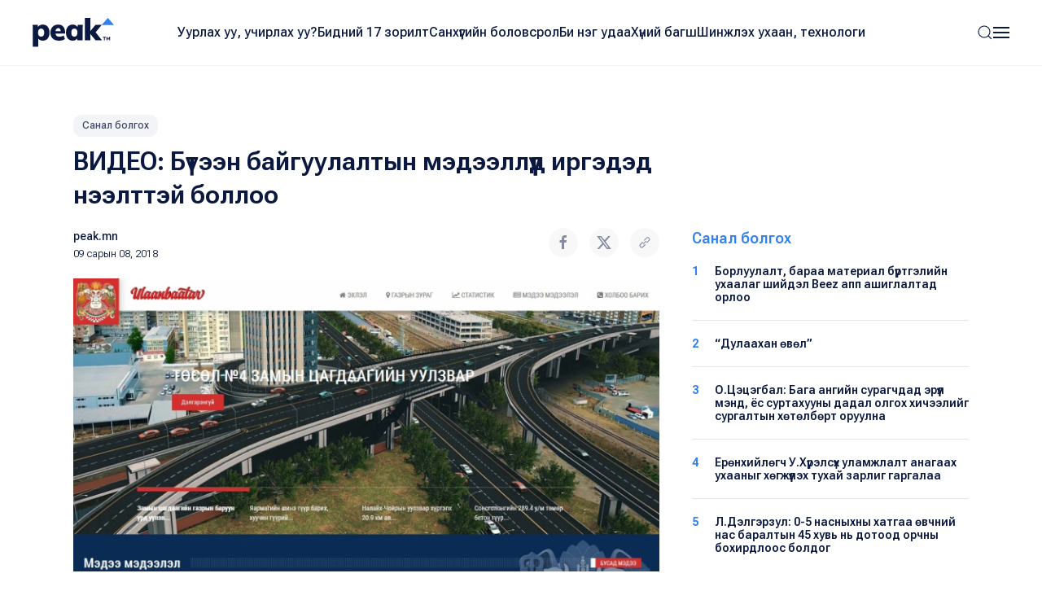

--- FILE ---
content_type: text/html; charset=UTF-8
request_url: https://peak.mn/news/wideo-buteen-baiguulaltiin-medeelluud-irgeded-neelttei-bolloo
body_size: 9596
content:
<!DOCTYPE html>
<html>

<head>
  <title>
    ВИДЕО: Бүтээн байгуулалтын мэдээллүүд иргэдэд нээлттэй боллоо | Peak News  </title>
  <meta charset="utf-8">
  <meta name="description"
    content="Нийслэлийн Засаг дарга бөгөөд Улаанбаатар хотын Захирагчийн үйл ажиллагааны хөтөлбөрт заасны дагуу Мэдээллийн ил тод байдал ба мэдээлэл авах эрхийг хангах ажлын хүрээнд &nbsp;улс, нийслэлийн төсөв, гадаадын зээл, тусламж, орон нутгийн хөгжлийн сангийн..." />
  <meta name="keywords"
    content="бүтээн байгуулалт, нийслэл" />
  <meta name="viewport" content="width=device-width, initial-scale=1, maximum-scale=2, user-scalable=yes" />
  <meta http-equiv="X-UA-Compatible" content="IE=edge,chrome=1">
  <meta name="HandheldFriendly" content="true">

  <!-- Twitter Card data -->
  <meta name="twitter:card"
    content="summary" />
  <meta name="twitter:site" content="@PEAK" />
  <meta name="twitter:title"
    content="ВИДЕО: Бүтээн байгуулалтын мэдээллүүд иргэдэд нээлттэй боллоо | Peak News">
  <!-- Twitter Page description less than 200 characters -->
  <meta name="twitter:description"
    content="Нийслэлийн Засаг дарга бөгөөд Улаанбаатар хотын Захирагчийн үйл ажиллагааны хөтөлбөрт заасны дагуу Мэдээллийн ил тод байдал ба мэдээлэл авах эрхийг хангах ажлын хүрээнд &nbsp;улс, нийслэлийн төсөв, гадаадын зээл, тусламж, орон нутгийн хөгжлийн сангийн..." />
  <!-- Twitter Summary card images must be at least 120x120px -->
  <meta name="twitter:image"
    content="https://peak.mn/files/e06d2e62-31d4-440c-9dc3-42d7ba91ab91/769597b85ee61674c0f503d44dcb1c5b_social.jpg" />

  <meta property="og:title"
    content="ВИДЕО: Бүтээн байгуулалтын мэдээллүүд иргэдэд нээлттэй боллоо | Peak News" />
  <meta property="og:image"
    content="https://peak.mn/files/e06d2e62-31d4-440c-9dc3-42d7ba91ab91/769597b85ee61674c0f503d44dcb1c5b_social.jpg" />
      <meta property="og:image:width" content="952" />
    <meta property="og:image:height" content="498" />
    <meta property="og:site_name"
    content="Peak News" />
  <meta property="og:description"
    content="Нийслэлийн Засаг дарга бөгөөд Улаанбаатар хотын Захирагчийн үйл ажиллагааны хөтөлбөрт заасны дагуу Мэдээллийн ил тод байдал ба мэдээлэл авах эрхийг хангах ажлын хүрээнд &nbsp;улс, нийслэлийн төсөв, гадаадын зээл, тусламж, орон нутгийн хөгжлийн сангийн..." />

  <link rel="apple-touch-icon" sizes="180x180" href="/apple-touch-icon.png">
  <link rel="icon" type="image/png" sizes="32x32" href="/favicon-32x32.png">
  <link rel="icon" type="image/png" sizes="16x16" href="/favicon-16x16.png">
  <link rel="manifest" href="/site.webmanifest">
  <meta name="msapplication-TileColor" content="#da532c">
  <meta name="theme-color" content="#ffffff">

  <link
    href="https://fonts.googleapis.com/css2?family=Roboto+Flex:opsz,wght@8..144,300;8..144,400;8..144,500;8..144,600;8..144,700&display=swap"
    rel="stylesheet">

  <link rel="stylesheet" href="/static/peak.min.v1726450691.css"/>
  <!--[if lt IE 9]>
    <script src="https://oss.maxcdn.com/html5shiv/3.7.3/html5shiv.min.js"></script>
  <![endif]-->

  <script src="https://cdn.jsdelivr.net/npm/uikit@3.21.12/dist/js/uikit.min.js"></script>
  <script src="https://cdn.jsdelivr.net/npm/uikit@3.21.12/dist/js/uikit-icons.min.js"></script>
  <script src="https://ajax.googleapis.com/ajax/libs/jquery/2.1.4/jquery.min.js"></script>
</head>


<body class="uk-background-top-center uk-background-width-1-1 uk-background-norepeat" style="">
  

<!--Nav-->

<div class="peaknav" uk-sticky>
  <nav class="uk-navbar-container">
    <div class="uk-container uk-container-expand">
      <div uk-navbar>
        <div class="uk-navbar-left">
          <a href="https://peak.mn/pages/view/home-new"
            class="uk-navbar-item uk-logo"><img src="/img/peak.svg" width="100" alt=""/></a>
        </div>
        <div class="uk-navbar-center uk-visible@l">
          <ul class="uk-navbar-nav">
                                          <li class=""><a
                    href="/category/uurlakh-uu-uchirlakh-uu?menu=19">Уурлах уу, учирлах уу?</a></li>
                              <li class=""><a
                    href="https://peak.mn/my17">Бидний 17 зорилт</a></li>
                              <li class=""><a
                    href="/category/economics?menu=2">Санхүүгийн боловсрол</a></li>
                              <li class=""><a
                    href="/category/bi-neg-udaa?menu=25">Би нэг удаа</a></li>
                              <li class=""><a
                    href="/category/khunii-bagsh?menu=26">Хүний багш</a></li>
                              <li class=""><a
                    href="/category/technology?menu=11">Шинжлэх ухаан, технологи</a></li>
                                    </ul>
        </div>
        <div class="uk-navbar-right">
          <a class="uk-navbar-toggle" href="#searchmodal" uk-search-icon uk-toggle></a>

          <a class="uk-navbar-toggle uk-navbar-toggle-animate" uk-navbar-toggle-icon href="#"></a>
          <div class="uk-navbar-dropdown" uk-drop="offset: 0; pos: bottom-right;">
            <ul class="uk-nav uk-navbar-dropdown-nav">
              <li class="uk-active"><a href="https://peak.mn/pages/view/home-new"><span class="uk-margin-small-right"
                    uk-icon="home"></span> Нүүр хуудас</a></li>
              <li class="uk-nav-divider"></li>

                                                <li class=""><a
                      href="/category/uurlakh-uu-uchirlakh-uu?menu=19">Уурлах уу, учирлах уу?</a></li>
                                  <li class=""><a
                      href="https://peak.mn/my17">Бидний 17 зорилт</a></li>
                                  <li class=""><a
                      href="/category/economics?menu=2">Санхүүгийн боловсрол</a></li>
                                  <li class=""><a
                      href="/category/bi-neg-udaa?menu=25">Би нэг удаа</a></li>
                                  <li class=""><a
                      href="/category/khunii-bagsh?menu=26">Хүний багш</a></li>
                                  <li class=""><a
                      href="/category/technology?menu=11">Шинжлэх ухаан, технологи</a></li>
                                                            <li class="uk-nav-divider"></li>

                                  <li class=""><a
                      href="/category/amidraliin-tuukh-tuukh?menu=24">Амьдралын түүх</a></li>
                                  <li class=""><a
                      href="/category/tsegtsteisetgekh?menu=8">Цэгцтэй Сэтгэх</a></li>
                                  <li class=""><a
                      href="/category/world?menu=6">Дэлхий</a></li>
                                  <li class=""><a
                      href="/category/society?menu=3">Нийгэм</a></li>
                                          </ul>
          </div>
        </div>
      </div>
    </div>
  </nav>
</div>

<!-- This is the modal -->
<div id="searchmodal" class="uk-modal-full uk-modal" uk-modal>
  <div class="uk-modal-dialog uk-flex uk-flex-center uk-flex-middle" uk-height-viewport>
    <button class="uk-modal-close-full uk-text-primary uk-close-large uk-margin-top uk-margin-right" type="button"
      uk-close></button>
    <form method="get" accept-charset="utf-8" class="uk-search uk-search-large" action="/search">    <input class="uk-search-input uk-text-center" type="search" placeholder="Хайлт + Enter" id="core-search"
      name="searchText" value="" autofocus>
    </form>  </div>
</div>  

<div id="fb-root"></div>
<script>
  (function (d, s, id) {
    var js, fjs = d.getElementsByTagName(s)[0];
    if (d.getElementById(id)) return;
    js = d.createElement(s); js.id = id;
    js.src = 'https://connect.facebook.net/en_GB/sdk.js#xfbml=1&version=v2.10&appId=527290314294991';
    fjs.parentNode.insertBefore(js, fjs);
  }(document, 'script', 'facebook-jssdk'));
</script>

<div class="latest">
  <div class="uk-container">
    <div class="uk-margin-small-bottom">
      <a class="uk-button uk-button-xsmall uk-button-tag" href="https://peak.mn/category/video-news">
        Санал болгох      </a>
    </div>
    <h2 class="uk-text-medium uk-margin-remove-top uk-width-2-3@s">ВИДЕО: Бүтээн байгуулалтын мэдээллүүд иргэдэд нээлттэй боллоо</h2>

    <div uk-grid>
      <div class="uk-width-2-3@s">
        <div class="uk-margin" uk-grid>
          <div class="uk-width-auto">
            <p class="uk-text-small uk-text-lighter" style="min-width: 220px;">
                            <a href="https://peak.mn/authors/Peak.mn" class="uk-text-semi uk-link-text">peak.mn</a>
              <br />
              <span class="uk-text-xsmall">09 сарын 08, 2018</span>
            </p>
          </div>
          <div class="uk-width-expand uk-text-right">
            <p><a onclick="openWindow('https://www.facebook.com/sharer/sharer.php?u=https://peak.mn/news/wideo-buteen-baiguulaltiin-medeelluud-irgeded-neelttei-bolloo')"
                class="uk-icon-button  uk-margin-small-right" uk-icon="facebook"></a>
              <a onclick="openWindow('https://twitter.com/share?url=https://peak.mn/news/wideo-buteen-baiguulaltiin-medeelluud-irgeded-neelttei-bolloo&text=ВИДЕО: Бүтээн байгуулалтын мэдээллүүд иргэдэд нээлттэй боллоо')"
                class="uk-icon-button uk-margin-small-right" uk-icon="twitter"></a>
              <a onclick="writeClipboardText('https://peak.mn/news/wideo-buteen-baiguulaltiin-medeelluud-irgeded-neelttei-bolloo')" class="uk-icon-button" uk-icon="link"></a>
            </p>
          </div>
        </div>

        <div class="articlecontent fr-view" uk-lightbox="toggle: .js-lightbox">
                      <p>
              <img src="https://peak.mn/files/e06d2e62-31d4-440c-9dc3-42d7ba91ab91/769597b85ee61674c0f503d44dcb1c5b_progressive.jpg" class="progressive-image blurred lightbox-exclude" data-large="https://peak.mn/files/e06d2e62-31d4-440c-9dc3-42d7ba91ab91/769597b85ee61674c0f503d44dcb1c5b.jpg" alt=""/>            </p>
          
          <p style="text-align: justify;">Нийслэлийн Засаг дарга бөгөөд Улаанбаатар хотын Захирагчийн үйл ажиллагааны хөтөлбөрт заасны дагуу Мэдээллийн ил тод байдал ба мэдээлэл авах эрхийг хангах ажлын хүрээнд &nbsp;улс, нийслэлийн төсөв, гадаадын зээл, тусламж, орон нутгийн хөгжлийн сангийн хөрөнгөөр нийслэлд хэрэгжүүлж байгаа бүтээн байгуулалт, төсөл, арга хэмжээ, худалдан авах ажиллагаа, гүйцэтгэлийн ажлын явц төсөв, хөрөнгийн хэмжээ зэрэг дэлгэрэнгүй мэдээллийг авч болох орон зайн мэдээллийн системд суурилсан https://open.ulaanbaatar.mn системийг НЗДТГ-аас хэрэглээнд нэвтрүүлээд байна.</p><p class="txt-block1" style="text-align: justify;">Энэхүү систем нь тухайн жилд улс, нийслэлийн төсөв, орон нутгийн хөгжлийн сангийн хөрөнгө оруулалтаар ННЗБ-уудын нийслэлд хэрэгжүүлж байгаа төсөл, арга хэмжээ, бүтээн байгуулалтын ажлын явц, гүйцэтгэл, хөрөнгийн эх үүсвэр, байршлын статистик мэдээлэл, санхүүжилт, зам, барилга, засвар гэх мэт төрлөөр нь ангилан иргэдэд нээлттэй, олон нийтийн оролцоо, хяналтыг нэмэгдүүлэх, иргэдийг нээлттэй мэдээ, мэдээллээр хангах давуу талуудыг бий болгож өгснөөрөө онцлог юм.</p><p style="text-align: justify;">Төрийн үйлчилгээний нэр төрлийг нэмэгдүүлэх, хяналтыг сайжруулах, байгууллагуудын мэдээллийн хүртээмж, урсгал, мэдээллийн ой санамж, хөрөнгө оруулалт болон удирдлагын шийдвэр гаргалтыг оновчтой, хурдан цаг алдалгүй гаргахад ухаалаг технологийн үр ашигтай шийдлийг нэвтрүүлэн нийслэлээс иргэдэд үзүүлэх төрийн үйлчилгээг цахим хэлбэрт үе шаттай шилжүүлж, үйлчилгээний шат дамжлагыг багасгаж үйлчилгээг сайжруулан ажиллаж байна гэж <em>нийслэлийн Мэдээллийн технологийн газраас мэдээллээ.</em></p><p style="text-align: justify;"><em><span class="fr-video fr-fvc fr-dvb fr-draggable" contenteditable="false" draggable="true"><iframe width="715" height="402" src="//www.youtube.com/embed/WZz9pt_N6lU?wmode=opaque"></iframe></span></em></p><p style="text-align: justify;"><br></p>        </div>

        <div class="uk-margin-large">
                      <h5 class="uk-text-primary uk-text-medium">Холбоотой сэдвүүд</h5>
            <p>
                              <a href="https://peak.mn/tag/бүтээн байгуулалт" class="uk-button uk-button-small uk-button-tag">бүтээн байгуулалт</a>
                              <a href="https://peak.mn/tag/нийслэл" class="uk-button uk-button-small uk-button-tag">нийслэл</a>
                          </p>
                    <div class="uk-margin socialshares">
            <div>
              <a onclick="openWindow('https://www.facebook.com/sharer/sharer.php?u=https://peak.mn/news/wideo-buteen-baiguulaltiin-medeelluud-irgeded-neelttei-bolloo')"
                class="uk-icon-button  uk-margin-small-right" uk-icon="facebook"></a>
              <a onclick="openWindow('https://twitter.com/share?url=https://peak.mn/news/wideo-buteen-baiguulaltiin-medeelluud-irgeded-neelttei-bolloo&text=ВИДЕО: Бүтээн байгуулалтын мэдээллүүд иргэдэд нээлттэй боллоо')"
                class="uk-icon-button uk-margin-small-right" uk-icon="twitter"></a>
              <a onclick="writeClipboardText('https://peak.mn/news/wideo-buteen-baiguulaltiin-medeelluud-irgeded-neelttei-bolloo')" class="uk-icon-button" uk-icon="link"></a>
            </div>
            <div class="uk-margin-top">
              <div class="fb-like" data-href="https://www.facebook.com/Peaknews1/" data-layout="button_count"
                data-action="like" data-size="small" data-show-faces="false" data-share="false"></div>
              <div class="fb-share-button" data-href="https://peak.mn/news/wideo-buteen-baiguulaltiin-medeelluud-irgeded-neelttei-bolloo" data-layout="button" data-size="small"
                data-mobile-iframe="true"><a class="fb-xfbml-parse-ignore" target="_blank"
                  href="https://www.facebook.com/sharer/sharer.php?u=https%3A%2F%2Fdevelopers.facebook.com%2Fdocs%2Fplugins%2F&amp;src=sdkpreparse">Share</a>
              </div>
              <div class="fb-send" data-href="https://peak.mn/news/wideo-buteen-baiguulaltiin-medeelluud-irgeded-neelttei-bolloo"></div>
            </div>
          </div>
        </div>

                  <div class="comments uk-margin-large">
            <h3 class="uk-text-medium uk-margin-remove-bottom"><span uk-icon="icon: comments"></span> Сэтгэгдэл бичих
                          </h3>
            <p class="uk-text-xsmall uk-margin-remove-top">Та сэтгэгдэл бичихдээ бусдад хүндэтгэлтэй хандана уу. Ёс бус
              сэтгэгдлийг Peak.mn сайт устгах эрхтэй.</p>
            
<form>
  <div class="uk-margin">
    <div class="input textarea"><textarea name="cmt-body" id="comment_body_new" rows="3" class="botCheck uk-textarea uk-width-1-1" placeholder="Сэтгэгдлээ бичнэ үү" data-comment-id="new"></textarea></div>  </div>
  <div class="uk-margin-small uk-margin-small-bottom">
    <button disabled="disabled" id="addComm_new" type="button" class="uk-button uk-button-peak-grey uk-button-small uk-text-semi uk-width-1-1 uk-button-large">Сэтгэгдэл бичих <span uk-icon="icon: arrow-right"></span></button>  </div>
</form>

<input type="hidden" name="cmt-url" readonly="readonly" id="cmt-url" value="1769139918.98"/><div id="comment_list" class="uk-margin uk-margin-large-top uk-text-small">
  </div>

                </div>
        
      </div>

      <div class="uk-width-expand">
        <div uk-sticky="end: true; offset: 100; media: 640" style="z-index: 979;">
                      <h5 class="uk-text-primary uk-text-medium">Санал болгох</h5>
            <div class="mostread hide-first-divider">
                    <hr />
    <p class="uk-margin-remove uk-text-medium uk-text-small">
      <span class="uk-align-left uk-text-bold uk-text-large@s uk-text-primary">
        1      </span>
      <a class="uk-link-heading trending-title" href="https://peak.mn/news/borluulalt-baraa-material-burtgeliin-ukhaalag-shiidel-beez-app-ashiglaltad-orloo">
        Борлуулалт, бараа материал бүртгэлийн ухаалаг шийдэл Beez апп ашиглалтад орлоо      </a>
    </p>
      <hr />
    <p class="uk-margin-remove uk-text-medium uk-text-small">
      <span class="uk-align-left uk-text-bold uk-text-large@s uk-text-primary">
        2      </span>
      <a class="uk-link-heading trending-title" href="https://peak.mn/news/dulaahan-vl">
        “Дулаахан өвөл”      </a>
    </p>
      <hr />
    <p class="uk-margin-remove uk-text-medium uk-text-small">
      <span class="uk-align-left uk-text-bold uk-text-large@s uk-text-primary">
        3      </span>
      <a class="uk-link-heading trending-title" href="https://peak.mn/news/otsetsegbal-baga-angiin-eruul-mend">
        О.Цэцэгбал: Бага ангийн сурагчдад эрүүл мэнд, ёс суртахууны дадал олгох хичээлийг сургалтын хөтөлбөрт оруулна      </a>
    </p>
      <hr />
    <p class="uk-margin-remove uk-text-medium uk-text-small">
      <span class="uk-align-left uk-text-bold uk-text-large@s uk-text-primary">
        4      </span>
      <a class="uk-link-heading trending-title" href="https://peak.mn/news/erunkhiilugch-ukhurelsukh-ulamjlalt-anagaakh-ukhaaniig-khugjuulekh-tukhai-zarlig-gargalaa">
         Ерөнхийлөгч У.Хүрэлсүх уламжлалт анагаах ухааныг хөгжүүлэх тухай зарлиг гаргалаа      </a>
    </p>
      <hr />
    <p class="uk-margin-remove uk-text-medium uk-text-small">
      <span class="uk-align-left uk-text-bold uk-text-large@s uk-text-primary">
        5      </span>
      <a class="uk-link-heading trending-title" href="https://peak.mn/news/l-delgerzul-0-5-nasnyhny-hatgaa">
        Л.Дэлгэрзул: 0-5 насныхны хатгаа өвчний нас баралтын 45 хувь нь дотоод орчны бохирдлоос болдог      </a>
    </p>
              </div>
          
                  <div class="uk-margin-top">
      <a href="https://www.mandalschool.mn/?msg=not-logged-in" target="_blank" class="side-banner">
        <img src="https://peak.mn/files/banner/4b36acdcd6a66f23a7b23841fb81fdc1.jpg" class="uk-width-1-1" >      </a>
    </div>
          </div>
      </div>
    </div>
  </div>
</div>

  <div class="featured">
    <div class="uk-container">
      <div class="uk-slider-container" uk-slider>
                <h2 class="uk-text-medium uk-margin-remove-top">Холбоотой мэдээ</h2>

        <div class="uk-position-relative">
          <div class="featurednav">
            <a href uk-slidenav-previous uk-slider-item="previous"></a>
            <a href uk-slidenav-next uk-slider-item="next"></a>
          </div>

          <ul class="uk-slider-items uk-child-width-1-3@s uk-child-width-1-4@l  uk-grid uk-grid-small uk-grid-match">
                          <li>
                <div class="uk-card uk-card-small uk-card-hover">
  <div class="uk-card-media-top uk-cover-container">
    <a href="https://peak.mn/news/delkhiin-khamgiin-undur-guur-khyatad-ulsad-sunderlelee">
      <img src="https://peak.mn/files/c16c9b10-86e0-406d-8116-5d3ba5f4a099/deb00bbc36ec971523961f405a2181f6_progressive.png" uk-cover="" class="progressive-image blurred" data-large="https://peak.mn/files/c16c9b10-86e0-406d-8116-5d3ba5f4a099/deb00bbc36ec971523961f405a2181f6.png" alt=""/>      <canvas width="400" height="400"></canvas>

          </a>
  </div>
  <div class="uk-card-body">
    <p class="uk-margin-small-bottom">
      <a class="uk-button uk-button-xsmall uk-button-tag" href="https://peak.mn/category/world">
        Дэлхий      </a>
    </p>
          <h5 class="uk-margin-remove uk-text-medium">
        <a class="uk-link-heading" href="https://peak.mn/news/delkhiin-khamgiin-undur-guur-khyatad-ulsad-sunderlelee">
          Дэлхийн хамгийн өндөр гүүр Хятад улсад сүндэрлэлээ        </a>
      </h5>
        <p class="uk-text-xsmall uk-margin-small-top uk-text-lighter"><a href="#" class="uk-text-semi uk-link-text">
        Н.Жавхлан      </a> ・
      09 сарын 29, 2025    </p>
  </div>
</div>              </li>
                          <li>
                <div class="uk-card uk-card-small uk-card-hover">
  <div class="uk-card-media-top uk-cover-container">
    <a href="https://peak.mn/news/baga-nasnii-khuukheddee-tawikh-kharaa-khyanaltaa-saijruulakh-kheregtei-baigaag-etseg-ekhchuuded-ontslon-khellee">
      <img src="https://peak.mn/files/e8d60fcb-f021-43e1-97c3-21ba798998b3/1cf721c74aa261b29d175b158c1a6d2a.jpg" uk-cover="" class="progressive-image blurred" data-large="https://peak.mn/files/e8d60fcb-f021-43e1-97c3-21ba798998b3/1cf721c74aa261b29d175b158c1a6d2a.jpg" alt=""/>      <canvas width="400" height="400"></canvas>

          </a>
  </div>
  <div class="uk-card-body">
    <p class="uk-margin-small-bottom">
      <a class="uk-button uk-button-xsmall uk-button-tag" href="https://peak.mn/category/society">
        Нийгэм      </a>
    </p>
          <h5 class="uk-margin-remove uk-text-medium">
        <a class="uk-link-heading" href="https://peak.mn/news/baga-nasnii-khuukheddee-tawikh-kharaa-khyanaltaa-saijruulakh-kheregtei-baigaag-etseg-ekhchuuded-ontslon-khellee">
          Бага насны хүүхэддээ тавих хараа хяналтаа сайжруулах хэрэгтэй байгааг эцэг эхчүүдэд анхааруулав        </a>
      </h5>
        <p class="uk-text-xsmall uk-margin-small-top uk-text-lighter"><a href="#" class="uk-text-semi uk-link-text">
        Б.Баясгалан      </a> ・
      05 сарын 29, 2020    </p>
  </div>
</div>              </li>
                          <li>
                <div class="uk-card uk-card-small uk-card-hover">
  <div class="uk-card-media-top uk-cover-container">
    <a href="https://peak.mn/news/dsum">
      <img src="https://peak.mn/files/853ed522-deb3-4413-8076-db893fe23e81/0ba0b3610708525ce5f267c1e369b75c.jpeg" uk-cover="" class="progressive-image blurred" data-large="https://peak.mn/files/853ed522-deb3-4413-8076-db893fe23e81/0ba0b3610708525ce5f267c1e369b75c.jpeg" alt=""/>      <canvas width="400" height="400"></canvas>

          </a>
  </div>
  <div class="uk-card-body">
    <p class="uk-margin-small-bottom">
      <a class="uk-button uk-button-xsmall uk-button-tag" href="https://peak.mn/category/society">
        Нийгэм      </a>
    </p>
          <h5 class="uk-margin-remove uk-text-medium">
        <a class="uk-link-heading" href="https://peak.mn/news/dsum">
          Д.Сумъяабазар НИТХ-ын Эмэгтэйчүүдийн зөвлөлийн гишүүдийг дэмжин ажиллахаа илэрхийллээ        </a>
      </h5>
        <p class="uk-text-xsmall uk-margin-small-top uk-text-lighter"><a href="#" class="uk-text-semi uk-link-text">
        Буяндэлгэрийн Мөнхчимэг      </a> ・
      03 сарын 30, 2021    </p>
  </div>
</div>              </li>
                          <li>
                <div class="uk-card uk-card-small uk-card-hover">
  <div class="uk-card-media-top uk-cover-container">
    <a href="https://peak.mn/news/ajilchdiin-30-khuwias-busdiig-ni-gereesee-tsakhimaar-ajillakh-bolomjoor-khangakhiig-baiguullaguudad-zuwluw">
      <img src="https://peak.mn/files/e8d60fcb-f021-43e1-97c3-21ba798998b3/193b5d12dabc0c7bc754c6149e336f06.jpg" uk-cover="" class="progressive-image blurred" data-large="https://peak.mn/files/e8d60fcb-f021-43e1-97c3-21ba798998b3/193b5d12dabc0c7bc754c6149e336f06.jpg" alt=""/>      <canvas width="400" height="400"></canvas>

          </a>
  </div>
  <div class="uk-card-body">
    <p class="uk-margin-small-bottom">
      <a class="uk-button uk-button-xsmall uk-button-tag" href="https://peak.mn/category/society">
        Нийгэм      </a>
    </p>
          <h5 class="uk-margin-remove uk-text-medium">
        <a class="uk-link-heading" href="https://peak.mn/news/ajilchdiin-30-khuwias-busdiig-ni-gereesee-tsakhimaar-ajillakh-bolomjoor-khangakhiig-baiguullaguudad-zuwluw">
          Ажилчдын 30 хувиас бусдыг нь гэрээсээ цахимаар ажиллах боломжоор хангахыг байгууллагуудад зөвлөв        </a>
      </h5>
        <p class="uk-text-xsmall uk-margin-small-top uk-text-lighter"><a href="#" class="uk-text-semi uk-link-text">
        Б.Баясгалан      </a> ・
      03 сарын 29, 2021    </p>
  </div>
</div>              </li>
                          <li>
                <div class="uk-card uk-card-small uk-card-hover">
  <div class="uk-card-media-top uk-cover-container">
    <a href="https://peak.mn/news/r-dagwa-khotod-uilchilj-bui-khuuli-togtoomjuud-uyaldaa-muutai-tokhirson-erkh-zuin-zokhitsuulaltgui">
      <img src="https://peak.mn/files/e8d60fcb-f021-43e1-97c3-21ba798998b3/d0c0817917316021a20d30fac45a4128.jpg" uk-cover="" class="progressive-image blurred" data-large="https://peak.mn/files/e8d60fcb-f021-43e1-97c3-21ba798998b3/d0c0817917316021a20d30fac45a4128.jpg" alt=""/>      <canvas width="400" height="400"></canvas>

          </a>
  </div>
  <div class="uk-card-body">
    <p class="uk-margin-small-bottom">
      <a class="uk-button uk-button-xsmall uk-button-tag" href="https://peak.mn/category/society">
        Нийгэм      </a>
    </p>
          <h5 class="uk-margin-remove uk-text-medium">
        <a class="uk-link-heading" href="https://peak.mn/news/r-dagwa-khotod-uilchilj-bui-khuuli-togtoomjuud-uyaldaa-muutai-tokhirson-erkh-zuin-zokhitsuulaltgui">
          Р.Дагва: Хотод үйлчилж буй хууль, тогтоомжууд уялдаа муутай, тохирсон эрх зүйн зохицуулалтгүй        </a>
      </h5>
        <p class="uk-text-xsmall uk-margin-small-top uk-text-lighter"><a href="#" class="uk-text-semi uk-link-text">
        Б.Баясгалан      </a> ・
      02 сарын 19, 2021    </p>
  </div>
</div>              </li>
                      </ul>
        </div>

        <ul class="uk-slider-nav uk-dotnav uk-flex-center uk-margin"></ul>
      </div>
    </div>
  </div>

<!--Banner-->




    
  

<!--Footer-->

<div class="footer">
  <div class="uk-container">
    <div class="uk-margin-large-bottom uk-child-width-expand@s" uk-grid>
      <div class="footerlogo">
        <a href="https://peak.mn/pages/view/home-new">
          <img src="/img/peak.svg" width="113" height="40" alt=""/>        </a>
        <img src="/img/sdg.svg" width="169" alt=""/>      </div>

      <div class="uk-text-right@s">
                  <a href="https://www.facebook.com/Peaknews1/" class="uk-icon-button  uk-margin-small-right" uk-icon="facebook" target="_blank"></a>
                          <a href="https://www.instagram.com/peak.mn/" class="uk-icon-button  uk-margin-small-right" uk-icon="instagram"
            target="_blank"></a>
                          <a href="https://twitter.com/peaknewsmn" class="uk-icon-button uk-margin-small-right" uk-icon="twitter" target="_blank"></a>
                          <a href="https://www.youtube.com/@peaknews8897" class="uk-icon-button" uk-icon="youtube" target="_blank"></a>
              </div>
    </div>
    <div class="footermenu uk-child-width-expand@s" uk-grid>
      <div>
        <p class="uk-text-xsmall uk-text-primary uk-text-medium">Үндсэн категори</p>
        <ul class="uk-list uk-list-large">
                                    <li><a href="/category/uurlakh-uu-uchirlakh-uu?menu=19">
                  Уурлах уу, учирлах уу?                </a></li>
                          <li><a href="https://peak.mn/my17">
                  Бидний 17 зорилт                </a></li>
                          <li><a href="/category/economics?menu=2">
                  Санхүүгийн боловсрол                </a></li>
                          <li><a href="/category/bi-neg-udaa?menu=25">
                  Би нэг удаа                </a></li>
                          <li><a href="/category/khunii-bagsh?menu=26">
                  Хүний багш                </a></li>
                          <li><a href="/category/technology?menu=11">
                  Шинжлэх ухаан, технологи                </a></li>
                              </ul>
      </div>
      <div>
        <p class="uk-text-xsmall uk-text-primary uk-text-medium">Бусад</p>
        <ul class="uk-list uk-list-large">
                                    <li><a href="/category/amidraliin-tuukh-tuukh?menu=24">
                  Амьдралын түүх                </a></li>
                          <li><a href="/category/tsegtsteisetgekh?menu=8">
                  Цэгцтэй Сэтгэх                </a></li>
                          <li><a href="/category/world?menu=6">
                  Дэлхий                </a></li>
                          <li><a href="/category/society?menu=3">
                  Нийгэм                </a></li>
                              </ul>
      </div>
      <div>
        <p class="uk-text-xsmall uk-text-primary uk-text-medium">Үйлчилгээ</p>
        <ul class="uk-list uk-list-large">
          <li><a href="https://peak.mn/pages/view/editorial-word2">Редакцын бодлого</a></li>
          <li>
            <a href="/page/authors">Манай нийтлэгчид</a>          </li>
                      <li>
              <a href="#">
                Контент нийлүүлэх
                <img src="/img/icons/external-link.svg" width="15" height="15" class="uk-text-middle" alt=""/>              </a>
            </li>
                                <li>
              <a href="#">
                Эвэнт дээр хамтран ажиллах
                <img src="/img/icons/external-link.svg" width="15" height="15" class="uk-text-middle" alt=""/>              </a>
            </li>
                  </ul>
      </div>
      <div class="uk-text-small">
        <p class="uk-text-xsmall uk-text-primary uk-text-medium">Холбоо барих</p>
        <div class="uk-grid-small" uk-grid>
          <div class="uk-width-2-5">
                          <p class="uk-text-grey uk-margin-remove-bottom">Мэдээ</p>
              <p class="uk-margin-remove-top"><a href="tel:+97677191977" target="_blank">
                  77191977                </a></p>
                      </div>
          <div class="uk-width-3-5">
                          <p class="uk-text-grey uk-margin-remove-bottom">Редакц</p>
              <p class="uk-margin-remove-top"><a href="tel:+97699126085" target="_blank">
                  99126085                </a></p>
                      </div>
        </div>
                  <p class="uk-text-grey uk-margin-remove-bottom">Имэйл</p>
          <p class="uk-margin-remove-top"><a href="mailto: contact@peak.mn" target="_blank">
              contact@peak.mn            </a></p>
                          <p class="uk-text-grey uk-margin-remove-bottom">Холбоо барих</p>
          <p class="uk-margin-remove-top">
            Улаанбаатар хот, Сүхбаатар дүүрэг, Бага тойруу, 24-р байр          </p>
              </div>
    </div>
    <hr />
          <p class="uk-text-small">&copy;
        2017-2025 Пийк Медиа Групп ХХК. Бүх эрх хуулиар хамгаалагдсан.      </p>
      </div>
</div>  <!-- Google tag (gtag.js) -->
<script async src="https://www.googletagmanager.com/gtag/js?id=UA-61909596-20"></script>
<script>
  window.dataLayer = window.dataLayer || [];
  function gtag(){dataLayer.push(arguments);}
  gtag('js', new Date());

  gtag('config', 'UA-61909596-20');
</script>

  <script src="/static/peak.min.v1726498510.js"></script><script>    var foreign_key = '12513';
  var modelName = "articles";
  var commentLimit = 5;

  $(function () {
    $('#addComm_new').on('click', function () {
      if (commentLimit < 1) return;
      var formData = {
        'body': $('#comment_body_new').val() || '',
        'url': $('input[name="cmt-url"]').val() || '',
        'foreign_key': foreign_key,
        'model': modelName,
      };

      $('#comment_body_new').val('');
      $('#addComm_new').attr('disabled', 'disabled');
      $('#addComm_new').html('<i class="uk-icon-refresh uk-icon-spin"></i> Түр хүлээнэ үү... ');

      $.ajax({
        url: "/comments/ajax-save-comment",
        type: "POST",
        beforeSend: function (request) {
          request.setRequestHeader("X-CSRF-Token", '46a82cd2a6f8708a9f2408f1126a5801b773d948a2a91efa4ac318f5e5faeb3769dff297a0c5b6764bb95c64776422749bc621953a1042717baf9733e57a39b8');
        },
        data: formData
      }).done(function (data) {
        $('#addComm_new').html('Сэтгэгдэл бичих');
        var newComment = $(data).hide();
        $('#comment_list').prepend(newComment);
        newComment.fadeIn();
        commentLimit--;
      }).fail(function (error) {
        $('#addComm_new').html('Сэтгэгдэл бичих');
      });
    });

    addEventToCommentBody();
  });

  function addReply(parentId) {
    if ($('#reply_' + parentId).length) {
      $('#reply_' + parentId).toggle();
      return;
    }

    if (!$('#' + parentId).next('div').hasClass('uk-margin-large-left')) {
      $('#' + parentId).after('<div class="uk-margin-large-left"></div>');
    }
    var cmtHtml = '<div id="reply_' + parentId + '" class="uk-margin-top uk-margin-bottom">' +
      '<div class="uk-margin"><div class="input textarea"><textarea name="cmt-body" id="comment_body_' + parentId + '" rows="3" class="botCheck uk-textarea uk-width-1-1" placeholder="Сэтгэгдлээ бичнэ үү" data-comment-id="' + parentId + '"></textarea>' + '</div>' +
      '<div class="uk-margin-small uk-margin-small-bottom"><button disabled="disabled" id="addComm_' + parentId + '" value="Бичих" type="button" class="uk-button uk-button-peak-grey uk-button-small uk-text-semi uk-width-1-1 uk-button-large" onclick="saveReply(\'' + parentId + '\')">Сэтгэгдэл бичих</button>' + '</div></div>';

    $('#' + parentId).next('div').prepend(cmtHtml);
    addEventToCommentBody();
  }

  function saveReply(parentId) {

    var formData = {
      'body': $('#comment_body_' + parentId).val() || '',
      'url': $('input[name="cmt-url"]').val() || '',
      'model': modelName,
      'foreign_key': foreign_key,
      'parent_id': parentId,
    };

    $('#comment_body_' + parentId).val('');
    $('#addComm_' + parentId).attr('disabled', 'disabled');
    $('#addComm_' + parentId).html('<i class="uk-icon-refresh uk-icon-spin"></i> Түр хүлээнэ үү... ');

    $.ajax({
      url: "/comments/ajax-save-comment",
      type: "POST",
      beforeSend: function (request) {
        request.setRequestHeader("X-CSRF-Token", '46a82cd2a6f8708a9f2408f1126a5801b773d948a2a91efa4ac318f5e5faeb3769dff297a0c5b6764bb95c64776422749bc621953a1042717baf9733e57a39b8');
      },
      data: formData
    }).done(function (data) {
      $('#addComm_' + parentId).html('Сэтгэгдэл бичих');
      var newComment = $(data).hide();
      $('#' + parentId).next('div').prepend(newComment);
      $('#reply_' + parentId).remove();
      newComment.fadeIn();
    }).fail(function (error) {
      $('#addComm_' + parentId).html('Сэтгэгдэл бичих');
    });

    addEventToCommentBody();
  }

  function deleteComment(c_id) {
    if (confirm('Та итгэлтэй байна уу?')) {
      $.ajax({
        url: "/comments/ajax-delete-comment",
        type: "POST",
        beforeSend: function (request) {
          request.setRequestHeader("X-CSRF-Token", '46a82cd2a6f8708a9f2408f1126a5801b773d948a2a91efa4ac318f5e5faeb3769dff297a0c5b6764bb95c64776422749bc621953a1042717baf9733e57a39b8');
        },
        dataType: "json",
        data: {
          "c_id": c_id
        }
      }).done(function (data) {
        if (data.success == true)
          $('#' + c_id).fadeOut('slow');
      }).fail(function (data) {
        //console.log(data);
      });
    }
  }

  function addEventToCommentBody() {
    $('.botCheck').keyup(function () {
      var comment_id = $(this).attr('data-comment-id');
      $allowed = 0;

      if ($('#comment_body_' + comment_id).val().trim().length > 2) {
        $allowed++;
      }

      if ($allowed === 1) {
        $('#addComm_' + comment_id).removeAttr('disabled');
      } else {
        $('#addComm_' + comment_id).attr('disabled', 'disabled');
      }
    });
  }

    </script><script>    var shortUrl = "https://peak.mn/bs/n9nl";
  $('.twittersharelink').on('click', function () {
    var el = $(this);
    var url = document.URL;
    if (shortUrl && shortUrl !== null) {
      url = shortUrl;
    }
    var tweetUrl = "https://twitter.com/intent/tweet?text=" + el.text() + "&url=" + url + "&original_referer=" + url;
    openWindow(url)
  });

  function openWindow(url) {
    window.open(url, '_blank', 'location=yes,height=420,width=550,scrollbars=yes,status=yes');
  }

  $(function () {
    setTimeout(function () {
      $('video').each(function () {
        this.play();
      });
    }, 2000);
  });
    </script>
  <!--TODO: move this script to main.js-->
    <script>
    var isMobile = 0;
    (function () {
      var vcount = 0;
      $("video").each(function () {
        var _video = $(this);
        _video.attr('videocount', ++vcount);
        var _vcount = vcount;
        _video.on('loadeddata', function () {
          $(this).addClass("loaded");
          this.play();
          fixVideoHeight(_video);
        });
        setTimeout(() => {
          if (this.readyState >= 3) {
            $('video[videocount=' + _vcount + ']').addClass("loaded");
            this.play();
          }
        }, 500);
        setTimeout(() => {
          if (this.readyState >= 3) {
            $('video[videocount=' + _vcount + ']').addClass("loaded");
            this.play();
          }
        }, 2000);
        fixVideoHeight(_video);
      });
    })();

    function fixVideoHeight(videoEl) {
      var videoHeight = Math.ceil(videoEl.width() / videoEl[0].videoWidth * videoEl[0].videoHeight);
      if (videoHeight > 10) {
        videoEl.css('max-height', videoHeight + 'px');
        videoEl.css('min-height', videoHeight + 'px');
      } else {
        return;
      }

      var slideShow = videoEl.parent().parent();

      if (slideShow.hasClass('banner-slide')) {
        var maxHeight = 0;
        slideShow.children('li').each(function () {
          var type = $(this).attr('data-slideshow-slide');
          var height = 0;
          if (type == 'video') {
            height = $(this).children("video").height();
          }
          if (type == 'img') {
            height = $(this).children("img").height();
          }
          if (maxHeight < height) {
            maxHeight = height;
          }
        });
        slideShow.css('max-height', maxHeight + 'px');
        slideShow.children('li').css('max-height', maxHeight + 'px');
      }
    }
  </script>
</body>

</html>